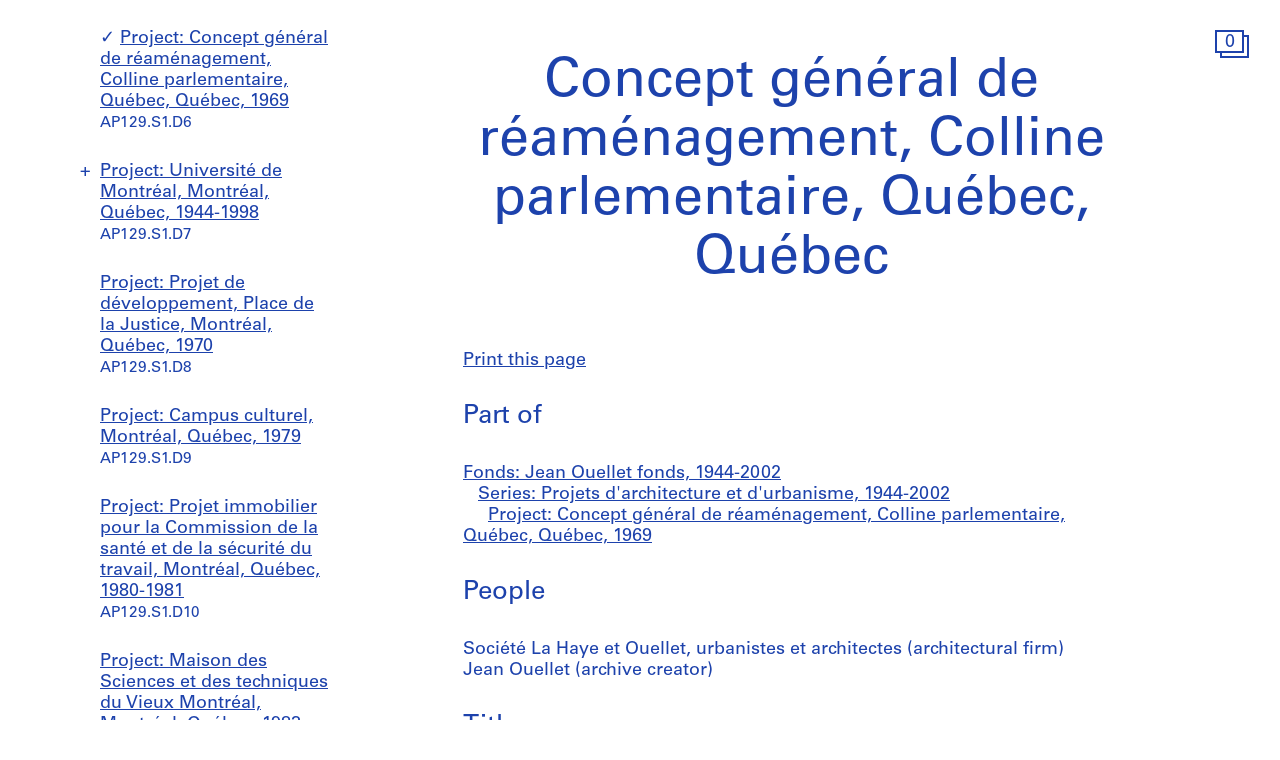

--- FILE ---
content_type: text/html; charset=utf-8
request_url: https://www.cca.qc.ca/en/archives/248331/jean-ouellet-fonds/248332/projets-darchitecture-et-durbanisme/249349/concept-general-de-reamenagement-colline-parlementaire-quebec-quebec
body_size: 12127
content:





<!DOCTYPE html>
<html lang="en" >
<head>

    
        <script>
        window.dataLayer = window.dataLayer || [];
        </script>
        <!-- Google Tag Manager -->
        <script type="text/plain" data-cookiecategory="analytics">(function(w,d,s,l,i){w[l]=w[l]||[];w[l].push({'gtm.start':
        new Date().getTime(),event:'gtm.js'});var f=d.getElementsByTagName(s)[0],
        j=d.createElement(s),dl=l!='dataLayer'?'&l='+l:'';j.async=true;j.src=
        'https://www.googletagmanager.com/gtm.js?id='+i+dl;f.parentNode.insertBefore(j,f);
        })(window,document,'script','dataLayer','GTM-T93TGXF');</script>
        <!-- End Google Tag Manager -->
    

    <meta charset="utf-8">
    <meta http-equiv="X-UA-Compatible" content="IE=edge">
    <meta name="viewport" content="width=device-width, initial-scale=1">

    <meta name="google" content="notranslate">
    <meta http-equiv="Content-Language" content="en">

    
    <link rel="alternate" hreflang="fr" href="https://www.cca.qc.ca/fr/archives/248331/jean-ouellet-fonds/248332/projets-darchitecture-et-durbanisme/249349/concept-general-de-reamenagement-colline-parlementaire-quebec-quebec" />
    

    

  
    
  

  <title>Concept général de réaménagement, Colline parlementaire, Québec, Québec - Jean Ouellet fonds | CCA</title>

  <meta name="author" content="Canadian Centre for Architecture (CCA)">
  <meta property="og:url" content="https://www.cca.qc.ca/en/archives/248331/jean-ouellet-fonds/248332/projets-darchitecture-et-durbanisme/249349/concept-general-de-reamenagement-colline-parlementaire-quebec-quebec">
  <meta property="og:title" content="Concept général de réaménagement, Colline parlementaire, Québec, Québec - Jean Ouellet fonds">
  <meta property="og:image" content="https://www.cca.qc.ca/static/dist/img/cca-default-og-image.jpg?lang_code=en">

  <meta name="twitter:card" content="summary">
  <meta name="twitter:site" content="@ccawire" />
  <meta name="twitter:title" content="Concept général de réaménagement, Colline parlementaire, Québec, Québec - Jean Ouellet fonds" />
  <meta name="twitter:image" content="https://www.cca.qc.ca/static/dist/img/cca-default-og-image.jpg?lang_code=en" />



    <style>
    @import url("//hello.myfonts.net/count/343a0d");
    @font-face {
        font-family: "Univers55Roman";
        src: url('/static/fonts/MyFontsWebfontsKit/webfonts/Univers55Roman/font.woff2') format('woff2'), url('/static/fonts/MyFontsWebfontsKit/webfonts/Univers55Roman/font.woff') format('woff');
    }
    @font-face {
        font-family: "Univers55Oblique";
        src: url('/static/fonts/MyFontsWebfontsKit/webfonts/Univers55Oblique/font.woff2') format('woff2'), url('/static/fonts/MyFontsWebfontsKit/webfonts/Univers55Oblique/font.woff') format('woff');
    }

    html {
        height: 100%;
        font-size: 10px;
        -webkit-font-smoothing: antialiased;
        -moz-osx-font-smoothing: grayscale;
    }
    body {
        height: 100%;
        font-family: 'Univers55Roman', sans-serif;
        font-size: 14px;
        font-size: 1.4rem;
        font-weight: 400;
        position: relative;
        margin: 0;
        overflow-x: hidden;
    }
    body {
        visibility: hidden;
    }
    #panel-editorial-splash,
    #panel-editorial-splash * {
        visibility: visible;
    }
    img {
        max-width: 100%;
    }
    p {
      margin: 0 0 30px;
    }
    .visible-xs,
    .visible-sm,
    .visible-md,
    .visible-lg {
      display: none !important;
    }
    #c-editorial-selection-splash {
        position: absolute;
        display: block;
        min-height: 100%;
        width: 100%;
        top: 0;
        left: 0;
        z-index: 600;
        overflow-y: hidden;
        background-color: #FFFFFF;
        overflow: hidden;
    }
    #panel-editorial-splash #c-editorial-selection-splash .overlay-text {
        z-index: 1;
    }
    #panel-editorial-splash #c-editorial-selection-splash .overlay-text.text-valign-top {
        top: 80px;
        -webkit-transform: translate(-50%, 0);
        transform: translate(-50%, 0);
    }
    #c-editorial-selection-splash .overlay-text {
        text-align: center;
        position: absolute;
        top: 50%;
        left: 50%;
        -webkit-transform: translate(-50%, -50%);
        transform: translate(-50%, -50%);
        width: 66%;
    }
    #c-editorial-selection-splash .overlay-text h2 {
        font-size: 54px;
        font-size: 5.4rem;
        line-height: 60px;
        line-height: 6rem;
        font-weight: 400;
        color: #FFFFFF;
        text-decoration: none;
        border: none;
        overflow-wrap: break-word;
        margin: 0;
    }
    #c-editorial-selection-splash .caption {
        position: absolute;
        bottom: 25px;
        left: 20px;
        max-width: 27%;
        font-size: 18px;
        font-size: 1.8rem;
        line-height: 22px;
        line-height: 2.2rem;
        color: #FFFFFF;
    }

    #c-editorial-selection-splash .caption a, 
    #c-editorial-selection-splash .caption a:hover,
    #c-editorial-selection-splash .caption a:active {
        color: inherit;
    }

    #c-editorial-selection-splash .cover {
        height: 100vh;
        width: 100%;
        background-color: rgba(0,0,0,0.1);
    }
    #panel-editorial-splash #c-editorial-selection-splash .splash-logo {
        position: absolute;
        left: 50%;
        margin-left: -38px;
        bottom: 48px;
        width: 75px;
        height: 26px;
    }

    @media (max-width: 767px) {
        .hidden-xs {
          display: none !important;
        }
        .visible-xs {
          display: block !important;
        }
        #panel-editorial-splash #c-editorial-selection-splash .splash-logo-mobile {
            margin-bottom: 15px;
        }
        #panel-editorial-splash #c-editorial-selection-splash .splash-logo-mobile img {
            width: 50px;
            height: 17px;
        }
        #panel-editorial-splash #c-editorial-selection-splash .overlay-text {
            width: 90%;
        }
        #panel-editorial-splash #c-editorial-selection-splash .overlay-text h2 {
            font-size: 32px;
            font-size: 3.2rem;
            line-height: 38px;
            line-height: 3.8rem;
        }
        #panel-editorial-splash #c-editorial-selection-splash .caption {
            font-size: 14px;
            font-size: 1.4rem;
            line-height: 18px;
            line-height: 1.8rem;
            widows: 100%;
            bottom: 10px;
            left: 10px;
            max-width: calc(100% - 10px);
        }
        #panel-editorial-splash #c-editorial-selection-splash .caption p {
            margin: 0;
        }
    }
</style>
    
    <link href="/static/dist/css/cca.consent-styles.6fb022655b91108c1bc6.min.css" rel="preload" media="all" as="style" id="main-stylesheet" onload="if (window.navigator.userAgent.indexOf('Trident/7.0') === -1){ this.onload=null;this.rel='stylesheet' }">
    <noscript><link href="/static/dist/css/cca.consent-styles.6fb022655b91108c1bc6.min.css" rel="stylesheet" media="all"></noscript>
    
    <link href="/static/dist/css/cca.vendor-styles.4c2d27823e271261cb31.min.css" rel="preload" media="all" as="style" id="main-stylesheet" onload="if (window.navigator.userAgent.indexOf('Trident/7.0') === -1){ this.onload=null;this.rel='stylesheet' }">
    <noscript><link href="/static/dist/css/cca.vendor-styles.4c2d27823e271261cb31.min.css" rel="stylesheet" media="all"></noscript>
    
    <link href="/static/dist/css/cca.styles.a9bb92fadb14493c3e11.min.css" rel="preload" media="all" as="style" id="main-stylesheet" onload="if (window.navigator.userAgent.indexOf('Trident/7.0') === -1){ this.onload=null;this.rel='stylesheet' }">
    <noscript><link href="/static/dist/css/cca.styles.a9bb92fadb14493c3e11.min.css" rel="stylesheet" media="all"></noscript>
    
    <script type="text/javascript">
        !function(t){"use strict";t.loadCSS||(t.loadCSS=function(){});var e=loadCSS.relpreload={};if(e.support=function(){var e;try{e=t.document.createElement("link").relList.supports("preload")}catch(t){e=!1}return function(){return e}}(),e.bindMediaToggle=function(t){function e(){t.media=a}var a=t.media||"all";t.addEventListener?t.addEventListener("load",e):t.attachEvent&&t.attachEvent("onload",e),setTimeout(function(){t.rel="stylesheet",t.media="only x"}),setTimeout(e,3e3)},e.poly=function(){if(!e.support())for(var a=t.document.getElementsByTagName("link"),n=0;n<a.length;n++){var o=a[n];"preload"!==o.rel||"style"!==o.getAttribute("as")||o.getAttribute("data-loadcss")||(o.setAttribute("data-loadcss",!0),e.bindMediaToggle(o))}},!e.support()){e.poly();var a=t.setInterval(e.poly,500);t.addEventListener?t.addEventListener("load",function(){e.poly(),t.clearInterval(a)}):t.attachEvent&&t.attachEvent("onload",function(){e.poly(),t.clearInterval(a)})}"undefined"!=typeof exports?exports.loadCSS=loadCSS:t.loadCSS=loadCSS}("undefined"!=typeof global?global:this);
    </script>

    
      <style id="c-editorial-styles" type="text/css">
      </style>
    

    <!-- Fav and touch icons -->
    <link rel="apple-touch-icon" sizes="180x180" href="/static/dist/img/favico/apple-touch-icon.png?lang_code=en">
    <link rel="icon" type="image/png" sizes="32x32" href="/static/dist/img/favico/favicon-32x32.png?lang_code=en">
    <link rel="icon" type="image/png" sizes="16x16" href="/static/dist/img/favico/favicon-16x16.png?lang_code=en">
    <link rel="manifest" href="/static/dist/img/favico/manifest.json?lang_code=en">
    <link rel="mask-icon" href="/static/dist/img/favico/safari-pinned-tab.svg?lang_code=en" color="#1d42ac">
    <link rel="shortcut icon" href="/static/dist/img/favico/favicon.ico?lang_code=en">
    <meta name="msapplication-config" content="/static/dist/img/favico/browserconfig.xml?lang_code=en">
    <meta name="theme-color" content="#ffffff">


</head>
<body
    id="pg-floating" class=" pg-search-details lang-en dismiss-startup-transitions"
    data-section="pg-finding-aids-details"
    data-sub-section=""
    data-default-page-title="CCA">

    

    
    <div id="c-backdrop" class="lightbox black"></div>
    <div id="loader-fullcreen">
    <span class="loader"><!--
     --><div class="dot dot-1"><div class="circle"></div></div><!--
     --><div class="dot dot-2"><div class="circle"></div></div><!--
     --><div class="dot dot-3"><div class="circle"></div></div><!--
   --></span>
  </div>
     
  <div id="c-menu-footer" class="menu-footer initial-state splash-not-linked hover-available ">
      
    
      <div class="menu-footer__logo">
          <a href="/en/">
            <img src="/static/dist/img/ui-icons/ico-logo-white.svg">
          </a>
      </div>
      <div class="menu-footer__wrapper">
        <nav class="menu-footer__nav">
          <ul class="menu-footer__nav-list">
            <li class="menu-footer__nav-list--item" data-trigger-target="menu-footer-explore">
              <span>Explore</span>
              <ul class="menu-footer__nav-sub" id="menu-footer-explore">
                
                  
    <li><a href="/en/articles">Articles</a></li>
    
                
              </ul>
            </li>
            <li class="menu-footer__nav-list--item" data-trigger-target="menu-footer-about">
                <span>About</span>
                <ul class="menu-footer__nav-sub" id="menu-footer-about">
                  
                    
    <li>
      <a class="" href="/en/about-overview" data-id="69176" data-slug="about-overview" data-context="Page" data-title="about-overview  | CCA">Overview</a>
    </li>
  
                  
                    
    <li>
      <a class="" href="/en/about-exhibitions" data-id="69185" data-slug="about-exhibitions" data-context="Page" data-title="about-exhibitions | CCA">Exhibitions</a>
    </li>
  
                  
                    
    <li>
      <a class="" href="/en/about-research" data-id="69192" data-slug="about-research" data-context="Page" data-title="about-research | CCA">Research</a>
    </li>
  
                  
                    
    <li>
      <a class="" href="/en/about-collection" data-id="69197" data-slug="about-collection" data-context="Page" data-title="about-collection | CCA">Collection</a>
    </li>
  
                  
                    
    <li>
      <a class="" href="/en/about-publications" data-id="69205" data-slug="about-publications" data-context="Page" data-title="about-publications | CCA">Publications</a>
    </li>
  
                  
                    
    <li>
      <a class="" href="/en/about-public" data-id="69212" data-slug="about-public" data-context="Page" data-title="about-public  | CCA">Public programs</a>
    </li>
  
                  
                    
    
    <li>
      <a class="" href="/en/cca-c-o/index" data-id="58127" data-slug="cca-co" data-title="CCA c/o  | CCA" data-context="CCAco">CCA c/o</a>
    </li>
  
                                    
                </ul>
            </li>
            <li class="menu-footer__nav-list--item" data-trigger-target="menu-footer-calendar">
                <span>Calendar</span>
                <ul class="menu-footer__nav-sub" id="menu-footer-calendar">
                  
                    
    <li>
      
      
      
      <a class="" href="/en/calendar/" data-id="31194" data-slug="calendar" data-title="Calendar | CCA" data-context="Calendar">Current</a>
    </li>
  
                  
                    
    <li>
      <a class="" href="/en/past" data-id="31195" data-slug="past" data-context="Timeline" data-title="Past | CCA">Past</a>
    </li>
  
                  
                </ul>
            </li>
            <li class="menu-footer__nav-list--item" data-trigger-target="menu-footer-info">
                <span>Info</span>
                <ul class="menu-footer__nav-sub" id="menu-footer-info">
                  
                    
    <li>
      <a class="" href="/en/visit-us" data-id="31193" data-slug="visit-us" data-context="Page" data-title="Visit Us | CCA">Visit us</a>
    </li>
  
                  
                    
    <li>
      <a class="" href="/en/opportunities" data-id="69219" data-slug="opportunities" data-context="Page" data-title="Opportunities       | CCA">Opportunities</a>
    </li>
  
                  
                    
    <li>
      <a class="" href="/en/host-an-event" data-id="92981" data-slug="host-an-event" data-context="Page" data-title="Host an Event | CCA">Host an Event</a>
    </li>
  
                  
                    
    <li>
      <a class="" href="/en/support" data-id="69221" data-slug="support" data-context="Page" data-title="Support | CCA">Support us</a>
    </li>
  
                  
                    
    <li><a href="/en/resources/press">Press room</a></li>
  
                  
                    
    <li>
      <a class="" href="/en/contact" data-id="69222" data-slug="contact" data-context="Page" data-title="Contact  | CCA">Contact us</a>
    </li>
  
                  
                </ul>
            </li>
          </ul>
        </nav>
        <div class="menu-footer__content">
          <div>
            <div class="menu-footer__events ">
                
                
                  <p class="menu-footer__events--item">
                    <span>
                       Our land acknowledgement project: &ldquo;<a href="https://www.cca.qc.ca/en/83986/living-lands" >Living Lands</a>&rdquo;
                    </span>
                  </p>
                
              
            </div>
            <div class="menu-footer__contact">
                <p>
                  Visit our <a href="https://cca-bookstore.com/?l=en" target="_blank">online bookstore</a><br>
                  <a href="https://contribution.cca.qc.ca/" target="_blank">Make a gift</a>
                </p>
		<p><a target="_blank" href="https://mailchi.mp/cca.qc.ca/subscriber-preferences" class="enews-menu-subscribe">Sign up</a> to our newsletter</p>
		
                
                  <p>Find us on <a href="https://www.instagram.com/canadiancentreforarchitecture/" target="_blank">Instagram</a>, <a href="https://www.facebook.com/cca.conversation" target="_blank">Facebook</a>, and <a href="https://www.youtube.com/user/CCAchannel" target="_blank">YouTube</a></p>
<p>Read our <a href="/en/49325/personal-information-and-privacy">Privacy Policy</a> and <a href="/en/49310/terms-of-use">Terms and Conditions</a></p>         
                
            </div>
          </div>
          <div class="menu-footer__controls">
            <div class="menu-footer__control-search">
              <a href="/en/search" data-title="Search | CCA" title="Search">
                <img src="/static/dist/img/ui-icons/ico-magnifier-white2.svg" alt="">
              </a>
            </div>
            <div class="menu-footer__control-lang">
              <a href="https://www.cca.qc.ca/fr/archives/248331/jean-ouellet-fonds/248332/projets-darchitecture-et-durbanisme/249349/concept-general-de-reamenagement-colline-parlementaire-quebec-quebec">Fr</a>
            </div>
            <div class="menu-footer__control-mobile">
                <div class="menu-footer__control-mobile--open">
                    <img src="/static/dist/img/ui-icons/ico-burger-white.svg" alt="">
                </div>
                <div class="menu-footer__control-mobile--close">
                    <img src="/static/dist/img/ui-icons/ico-close-white.svg" alt="">
                </div>
              </div>
          </div>
        </div>
      </div>
  </div>
  <div id="c-backdrop" class="main"></div>

    
  <div id="panel-findingaids" class="c-panel ">
    
      






<div class="container-fluid findingaids-details">
    <div class="c-menu-controls">
        <div class="items">
            
                <div class="item folder">
        <div class="icon-folder panel-expander-folder-toggle">
            <div class="square square-back">
                <div class="num">1</div>
            </div>
            <div class="square square-front">
                <div class="num">1</div>
            </div>
        </div>
    </div>
            
        </div>
    </div>

    <div class="row">
        <div class="col-xs-12">
            <div class="findingaids-details__container">
                <nav class="findingaids-details__nav js-findingaids-details-nav">
                    <div class="findingaids-details__nav-inner">
                        <p>
                            <a class="findingaids-details__nav-link js-findingaids-details-back-btn" href="/en/archives/">
                                Back to list of archives
                            </a>
                        </p>

                        <p class="findingaids-details__page-title findingaids-details__page-title@0-to-sm--title findingaids-details__page-title@sm--hidden">
        Jean Ouellet fonds
    </p>
    
    
    
    <div class="findingaids-details__nav__anchor">
        <a href="#" class="js-findingaids-details-anchor-btn">↧</a>
    </div>
    <div class="accordion accordion--mobile-only">
        <div class="accordion__item js-findingaids-accordion">
            <div class="accordion__control
                        accordion__control--alt
                        accordion__control--mobile-only
                        findingaids-details__nav-link
                        js-findingaids-accordion-control">
                Jump to
            </div>
            
            <div class="accordion accordion__content accordion__content--mobile-only">
                
                    <p class="findingaids-details__page-title">
                        <a class="accordion__link" href="/en/archives/248331/jean-ouellet-fonds">
                            Jean Ouellet fonds
                        </a>
                    </p>
                

                <ul class="accordion">
                    
                        
                            <li class="accordion__item js-findingaids-accordion is-opened is-current " id="nav-series-control-248332">
                                <div class="accordion__control  js-findingaids-accordion-control" data-trigger-target="nav-series-control-248332">
                                    <a class="accordion__link" href="/en/archives/248331/jean-ouellet-fonds/248332/projets-darchitecture-et-durbanisme">
                                        Series: Projets d&#39;architecture et d&#39;urbanisme, 1944-2002
                                    </a>
                                    
                                        <br>
                                        <small>AP129.S1</small>
                                    
                                </div>
                                
                                    
                                        <ul class="accordion accordion__content">
                                            <li class="accordion__item accordion__item--sep-top accordion__indent js-findingaids-accordion  " id="nav-subseries-control-248333">
                                                <div class="accordion__control is-content-empty js-findingaids-accordion-control" data-trigger-target="nav-subseries-control-248333">
                                                    <a class="accordion__link" href="/en/archives/248331/jean-ouellet-fonds/248332/projets-darchitecture-et-durbanisme/248333/projet-pour-le-concours-darchitecture-scolaire">
                                                        Project: Projet pour le Concours d&#39;architecture scolaire, 1964
                                                    </a>
                                                    
                                                    <br>
                                                        <small>AP129.S1.D1</small>
                                                    
                                                </div>
                                                
                                            </li>
                                        </ul>
                                    
                                        <ul class="accordion accordion__content">
                                            <li class="accordion__item accordion__item--sep-top accordion__indent js-findingaids-accordion  " id="nav-subseries-control-248335">
                                                <div class="accordion__control is-content-empty js-findingaids-accordion-control" data-trigger-target="nav-subseries-control-248335">
                                                    <a class="accordion__link" href="/en/archives/248331/jean-ouellet-fonds/248332/projets-darchitecture-et-durbanisme/248335/pavillon-de-la-jeunesse-expo-67-montreal-quebec">
                                                        Project: Pavillon de la Jeunesse, Expo 67, Montréal, Québec, 1965-1997
                                                    </a>
                                                    
                                                    <br>
                                                        <small>AP129.S1.D2</small>
                                                    
                                                </div>
                                                
                                            </li>
                                        </ul>
                                    
                                        <ul class="accordion accordion__content">
                                            <li class="accordion__item accordion__item--sep-top accordion__indent js-findingaids-accordion  " id="nav-subseries-control-248457">
                                                <div class="accordion__control is-content-empty js-findingaids-accordion-control" data-trigger-target="nav-subseries-control-248457">
                                                    <a class="accordion__link" href="/en/archives/248331/jean-ouellet-fonds/248332/projets-darchitecture-et-durbanisme/248457/complexe-desjardins-montreal-quebec">
                                                        Project: Complexe Desjardins, Montréal, Québec, 1964-2002
                                                    </a>
                                                    
                                                    <br>
                                                        <small>AP129.S1.D3</small>
                                                    
                                                </div>
                                                
                                            </li>
                                        </ul>
                                    
                                        <ul class="accordion accordion__content">
                                            <li class="accordion__item accordion__item--sep-top accordion__indent js-findingaids-accordion  " id="nav-subseries-control-249205">
                                                <div class="accordion__control is-content-empty js-findingaids-accordion-control" data-trigger-target="nav-subseries-control-249205">
                                                    <a class="accordion__link" href="/en/archives/248331/jean-ouellet-fonds/248332/projets-darchitecture-et-durbanisme/249205/ilots-saint-martin-montreal-quebec">
                                                        Project: Îlots Saint-Martin, Montréal, Québec, 1967-1979
                                                    </a>
                                                    
                                                    <br>
                                                        <small>AP129.S1.D4</small>
                                                    
                                                </div>
                                                
                                            </li>
                                        </ul>
                                    
                                        <ul class="accordion accordion__content">
                                            <li class="accordion__item accordion__item--sep-top accordion__indent js-findingaids-accordion  " id="nav-subseries-control-249346">
                                                <div class="accordion__control is-content-empty js-findingaids-accordion-control" data-trigger-target="nav-subseries-control-249346">
                                                    <a class="accordion__link" href="/en/archives/248331/jean-ouellet-fonds/248332/projets-darchitecture-et-durbanisme/249346/etude-dimplantation-universite-du-quebec-a-montreal-montreal-quebec">
                                                        Project: Étude d&#39;implantation, Université du Québec à Montréal, Montréal, Québec, 1968-1971
                                                    </a>
                                                    
                                                    <br>
                                                        <small>AP129.S1.D5</small>
                                                    
                                                </div>
                                                
                                            </li>
                                        </ul>
                                    
                                        <ul class="accordion accordion__content">
                                            <li class="accordion__item accordion__item--sep-top accordion__indent js-findingaids-accordion is-opened is-current is-target" id="nav-subseries-control-249349">
                                                <div class="accordion__control is-content-empty js-findingaids-accordion-control" data-trigger-target="nav-subseries-control-249349">
                                                    <a class="accordion__link" href="/en/archives/248331/jean-ouellet-fonds/248332/projets-darchitecture-et-durbanisme/249349/concept-general-de-reamenagement-colline-parlementaire-quebec-quebec">
                                                        Project: Concept général de réaménagement, Colline parlementaire, Québec, Québec, 1969
                                                    </a>
                                                    
                                                    <br>
                                                        <small>AP129.S1.D6</small>
                                                    
                                                </div>
                                                
                                            </li>
                                        </ul>
                                    
                                        <ul class="accordion accordion__content">
                                            <li class="accordion__item accordion__item--sep-top accordion__indent js-findingaids-accordion  " id="nav-subseries-control-426290">
                                                <div class="accordion__control  js-findingaids-accordion-control" data-trigger-target="nav-subseries-control-426290">
                                                    <a class="accordion__link" href="/en/archives/248331/jean-ouellet-fonds/248332/projets-darchitecture-et-durbanisme/426290/universite-de-montreal-montreal-quebec">
                                                        Project: Université de Montréal, Montréal, Québec, 1944-1998
                                                    </a>
                                                    
                                                    <br>
                                                        <small>AP129.S1.D7</small>
                                                    
                                                </div>
                                                
                                                    
                                                        <ul class="accordion__content">
                                                            <li class="accordion__item accordion__item--sep-top accordion__indent  accordion__item--last" id="nav-subseries-control-249352">
                                                                <a class="accordion__link " href="/en/archives/248331/jean-ouellet-fonds/248332/projets-darchitecture-et-durbanisme/426290/universite-de-montreal-montreal-quebec/249352/garage-louis-colin-universite-de-montreal-montreal-quebec" >
                                                                    Sub-series: Garage Louis Colin, Université de Montréal, Montréal, Québec, 1944-1998
                                                                </a>
                                                                
                                                                <br>
                                                                    <small>AP129.S1.D7.P1</small>
                                                                
                                                            </li>
                                                        </ul>
                                                    
                                                        <ul class="accordion__content">
                                                            <li class="accordion__item accordion__item--sep-top accordion__indent  accordion__item--last" id="nav-subseries-control-249379">
                                                                <a class="accordion__link " href="/en/archives/248331/jean-ouellet-fonds/248332/projets-darchitecture-et-durbanisme/426290/universite-de-montreal-montreal-quebec/249379/garage-etage-de-lest-universite-de-montreal-montreal-quebec" >
                                                                    Sub-series: Garage étage de l&#39;est, Université de Montréal, Montréal, Québec, 1991
                                                                </a>
                                                                
                                                                <br>
                                                                    <small>AP129.S1.D7.P2</small>
                                                                
                                                            </li>
                                                        </ul>
                                                    
                                                        <ul class="accordion__content">
                                                            <li class="accordion__item accordion__item--sep-top accordion__indent  accordion__item--last" id="nav-subseries-control-249381">
                                                                <a class="accordion__link " href="/en/archives/248331/jean-ouellet-fonds/248332/projets-darchitecture-et-durbanisme/426290/universite-de-montreal-montreal-quebec/249381/plan-directeur-universite-de-montreal-montreal-quebec" >
                                                                    Sub-series: Plan directeur, Université de Montréal, Montréal, Québec, 1995
                                                                </a>
                                                                
                                                                <br>
                                                                    <small>AP129.S1.D7.P3</small>
                                                                
                                                            </li>
                                                        </ul>
                                                    
                                                
                                            </li>
                                        </ul>
                                    
                                        <ul class="accordion accordion__content">
                                            <li class="accordion__item accordion__item--sep-top accordion__indent js-findingaids-accordion  " id="nav-subseries-control-249383">
                                                <div class="accordion__control is-content-empty js-findingaids-accordion-control" data-trigger-target="nav-subseries-control-249383">
                                                    <a class="accordion__link" href="/en/archives/248331/jean-ouellet-fonds/248332/projets-darchitecture-et-durbanisme/249383/projet-de-developpement-place-de-la-justice-montreal-quebec">
                                                        Project: Projet de développement, Place de la Justice, Montréal, Québec, 1970
                                                    </a>
                                                    
                                                    <br>
                                                        <small>AP129.S1.D8</small>
                                                    
                                                </div>
                                                
                                            </li>
                                        </ul>
                                    
                                        <ul class="accordion accordion__content">
                                            <li class="accordion__item accordion__item--sep-top accordion__indent js-findingaids-accordion  " id="nav-subseries-control-249386">
                                                <div class="accordion__control is-content-empty js-findingaids-accordion-control" data-trigger-target="nav-subseries-control-249386">
                                                    <a class="accordion__link" href="/en/archives/248331/jean-ouellet-fonds/248332/projets-darchitecture-et-durbanisme/249386/campus-culturel-montreal-quebec">
                                                        Project: Campus culturel, Montréal, Québec, 1979
                                                    </a>
                                                    
                                                    <br>
                                                        <small>AP129.S1.D9</small>
                                                    
                                                </div>
                                                
                                            </li>
                                        </ul>
                                    
                                        <ul class="accordion accordion__content">
                                            <li class="accordion__item accordion__item--sep-top accordion__indent js-findingaids-accordion  " id="nav-subseries-control-249388">
                                                <div class="accordion__control is-content-empty js-findingaids-accordion-control" data-trigger-target="nav-subseries-control-249388">
                                                    <a class="accordion__link" href="/en/archives/248331/jean-ouellet-fonds/248332/projets-darchitecture-et-durbanisme/249388/projet-immobilier-pour-la-commission-de-la-sante-et-de-la-securite-du-travail-montreal-quebec">
                                                        Project: Projet immobilier pour la Commission de la santé et de la sécurité du travail, Montréal, Québec, 1980-1981
                                                    </a>
                                                    
                                                    <br>
                                                        <small>AP129.S1.D10</small>
                                                    
                                                </div>
                                                
                                            </li>
                                        </ul>
                                    
                                        <ul class="accordion accordion__content">
                                            <li class="accordion__item accordion__item--sep-top accordion__indent js-findingaids-accordion  " id="nav-subseries-control-249392">
                                                <div class="accordion__control is-content-empty js-findingaids-accordion-control" data-trigger-target="nav-subseries-control-249392">
                                                    <a class="accordion__link" href="/en/archives/248331/jean-ouellet-fonds/248332/projets-darchitecture-et-durbanisme/249392/maison-des-sciences-et-des-techniques-du-vieux-montreal-montreal-quebec">
                                                        Project: Maison des Sciences et des techniques du Vieux Montréal, Montréal, Québec, 1983-1986
                                                    </a>
                                                    
                                                    <br>
                                                        <small>AP129.S1.D11</small>
                                                    
                                                </div>
                                                
                                            </li>
                                        </ul>
                                    
                                        <ul class="accordion accordion__content">
                                            <li class="accordion__item accordion__item--sep-top accordion__indent js-findingaids-accordion  " id="nav-subseries-control-249401">
                                                <div class="accordion__control is-content-empty js-findingaids-accordion-control" data-trigger-target="nav-subseries-control-249401">
                                                    <a class="accordion__link" href="/en/archives/248331/jean-ouellet-fonds/248332/projets-darchitecture-et-durbanisme/249401/parc-a-lentree-est-du-canal-de-lachine-montreal-quebec">
                                                        Project: Parc à l&#39;entrée est du Canal de Lachine, Montréal, Québec, 1985
                                                    </a>
                                                    
                                                    <br>
                                                        <small>AP129.S1.D12</small>
                                                    
                                                </div>
                                                
                                            </li>
                                        </ul>
                                    
                                
                            </li>
                        
                            <li class="accordion__item js-findingaids-accordion  " id="nav-series-control-249403">
                                <div class="accordion__control is-content-empty js-findingaids-accordion-control" data-trigger-target="nav-series-control-249403">
                                    <a class="accordion__link" href="/en/archives/248331/jean-ouellet-fonds/249403/document-de-promotion">
                                        Series: Document de promotion, 1991
                                    </a>
                                    
                                        <br>
                                        <small>AP129.S2</small>
                                    
                                </div>
                                
                            </li>
                        
                    
                </ul>
            </div>
        </div>
    </div>

                        
                    </div>
                </nav>

                <div class="findingaids-details__content">
                    <h1 class="findingaids-details__page-title
                               findingaids-details__page-title@0-to-sm--hidden
                               findingaids-details__page-title@sm--title
                               findingaids-details__page-title@md--title">
                        Concept général de réaménagement, Colline parlementaire, Québec, Québec
                    </h1>

                    

                    <p class="findingaids-details__links">
                        <span>
                            
    <br>
                            <a class="findingaids-details__nav-link findingaids-details__nav-link--dashed findingaids-details__nav-link@0-to-sm--hidden js-findingaids-details-print" href="#">
                                Print this page
                            </a>
                        </span>
                        
                    </p>

                    <div class="findingaids-details__print-page-title">Concept général de réaménagement, Colline parlementaire, Québec, Québec</div>

                    <h2>Part of</h2>
                    <p>
                        
    
    <ul class="references">
      
        <li>
          <a href="/en/archives/248331/jean-ouellet-fondsfa-ls-249349">Fonds: Jean Ouellet fonds, 1944-2002</a>      
        </li>
      
      
        
          <li>
            &nbsp;&nbsp;
            
              <a href="/en/archives/248331/jean-ouellet-fonds/248332/projets-darchitecture-et-durbanisme#fa-ls-249349">Series: Projets d&#39;architecture et d&#39;urbanisme, 1944-2002</a>
            
          </li>
        
          <li>
            &nbsp;&nbsp;&nbsp;&nbsp;
            
              <a href="/en/archives/248331/jean-ouellet-fonds/248332/projets-darchitecture-et-durbanisme/249349/concept-general-de-reamenagement-colline-parlementaire-quebec-quebec">Project: Concept général de réaménagement, Colline parlementaire, Québec, Québec, 1969</a>
            
          </li>
        
      
    </ul>
    
    
    <script type="application/ld+json">
    {
      "@context": "https://schema.org",
      "@type": "BreadcrumbList",
      "itemListElement": [
        
          {
            "@type": "ListItem",
            "position": 1,
            "name": "Fonds: Jean Ouellet fonds, 1944-2002",
            "item": "https://www.cca.qc.ca/en/archives/248331/jean-ouellet-fondsfa-ls-249349"
          },
        
        
          
            
              {
                "@type": "ListItem",
                "position": 2,
                "name": "Series: Projets d&#39;architecture et d&#39;urbanisme, 1944-2002",
                "item": "https://www.cca.qc.ca/en/archives/248331/jean-ouellet-fonds/248332/projets-darchitecture-et-durbanisme#fa-ls-249349"
              },
            
          
            
              {
                "@type": "ListItem",
                "position": 3,
                "name": "Project: Concept général de réaménagement, Colline parlementaire, Québec, Québec, 1969",
                "item": "https://www.cca.qc.ca/en/archives/248331/jean-ouellet-fonds/248332/projets-darchitecture-et-durbanisme/249349/concept-general-de-reamenagement-colline-parlementaire-quebec-quebec"
              }
            
          
        
      ]
    }
    </script>
  
  
                    </p>

                    
        <h2>People</h2>

        <ul class="findingaids-details__ul findingaids-details__ul--unstyled">
            
                
                
                <li>Société La Haye et Ouellet, urbanistes et architectes (architectural firm)</li>
            
                
                
                <li>Jean Ouellet (archive creator)</li>
            
        </ul>
    

    
        <h2>Title</h2>
        <p>Concept général de réaménagement, Colline parlementaire, Québec, Québec</p>
    

    

    
        <h2>Dates of creation</h2>
        <p>1969</p>
    

    

    

    
        <h2>Level of archival description</h2>
        <p>Dossier 6</p>
    

    

    
        <h2>Extent and Medium</h2>
        
        
        <ul class="findingaids-details__ul ">
            
                
                    <li>0.02 m.l. de documents textuels</li>
                
            
            
        </ul>
    

    
        <h2>Scope and Content</h2>
        <p>Cette série de projet documente le projet pour concept général de réaménagement de la Colline parlementaire à Québec, Québec. La série de projet est constituée d&#39;un cahier de présentation relativement au concept général de réaménagement de la Colline parlementaire à Québec.</p>
    

    

    

    
        <h2>Reference Number</h2>
        <p><a href="/en/search/details/collection/object/249349">AP129.S1.D6</a></p>
    

    

    

    

    

    

    

    
        <h2>Arrangement</h2>
        <p>Le classement original semble avoir été conservé.</p>
    

    

    

    

    

    

    

    

    
        <h2>Location</h2>
        <p>
            
            
            
                
                

                
                     Québec
                    
                
                

                
                     Canada
                    
                
                

                
                            
            
            
        </p>
    

    

    

    

    


    

    

    

    

    

                    

                    
        <h2>Inventory</h2>
    

    
        

        
        <ul class="accordion accordion--border-top findingaids-details__ul findingaids-details__ul--unstyled js-accordion js-findingaids-list-sort-list" id="fa-ls-249349">
        

            
                
                
                    <li class="accordion__item accordion__item--border-bottom js-findingaids-accordion js-findingaids-inventory-object" id="fa-ls-249350">

                        <div class="actions">
                            
                                Actions: <br>
                                <ul>
                                    <li>
                                        <a class="action tooltip-request" data-index="collection" data-type="object" data-id="249350" data-action="request_for_view" href="#" data-tooltip="Click here to add this item to your folder. From the folder, you can email your list of items or request to consult them in the CCA Study Room.">Add to folder</a>
                                    </li>
                                </ul>
                            
                        </div>
                                
                        <a class="accordion__control-btn js-findingaids-accordion-control" data-trigger-target="fa-ls-249350">
                            <span class="msg-open">See more</span>
                            <span class="msg-close">Close</span>
                        </a>

                        <ul class="findingaids-details__ul
                                    findingaids-details__ul--unstyled
                                    findingaids-details__ul--sep">
                            <li data-sort-column="ref">Reference Number: ARCH204139</li>
                            <li data-sort-column="title">Title: Le concept général de réaménagement de la Colline parlementaire, 1967-1987</li>
                            <li>Dates of creation: 1969 </li>
                            <li data-sort-column="form">Form: textual records</li>
                            
                                <li>Catalogued items within this file 0</li>
                            
                        </ul>

                        <div class="accordion__content accordion__content--sep-top">
                            
        <h3>People: </h3>

        <ul class="findingaids-details__ul findingaids-details__ul--unstyled">
            
                
                
                <li>Henri Perron (author)</li>
            
                
                
                <li>Jean Claude La Haye (author)</li>
            
                
                
                <li>John Bland (author)</li>
            
                
                
                <li>Guy Desbarats (author)</li>
            
                
                
                <li>Edouard Fiset (author)</li>
            
                
                
                <li>Société d'habitation du Québec (collaborator)</li>
            
                
                
                <li>Québec (Québec) (collaborator)</li>
            
                
                
                <li>Commission d'aménagement de Québec (client)</li>
            
                
                
                <li>Jean Ouellet (archive creator)</li>
            
        </ul>
    

    

    

    

    
        <h3>Description: </h3>
        <p>Cahier de présentation de projet par le Comité directeur (Henri Perron (président), Jean-Claude La Haye (coordonnateur), John Bland, Guy Desbarats et Edouard Fiset), en collaboration avec la Société d'habitation du Québec et la Ville de Québec, pour la Commission d'aménagement de Québec. <br><br>Étude complémentaire au rapport intérimaire de mai 1967 définissant les grandes lignes du réaménagement de la Colline parlementaire à Québec.</p>
    

    

    
        <h3>Quantity / Object type: </h3>
        <p>1 File</p>
    

    

    
        <h3>Extent and Medium: </h3>
        
        
        <ul class="findingaids-details__ul ">
            
                
                    <li>0.02 m.l. de documents textuels</li>
                
            
            
        </ul>
    

    

    

    

    

    

    

    

    

    
        <h3>Physical Description: </h3>
        <p>148 pages.</p>
    

    

    

    

    

    

    

    

    

    

    
        <h3>Location: </h3>
        <p>
            
            
            
                
                

                
                     Québec (City)
                    
                
                

                
                     Québec
                    
                
                

                
                     Canada
                    
                
                

                
                            
            
            
        </p>
    

    

    

    
        <h3>Credit line: </h3>
        <p>
            Fonds Jean Ouellet<br>
Collection Centre Canadien d&#39;Architecture/<br>
Canadian Centre for Architecture, Montréal;<br>
Don de Jean Ouellet/<br>
Gift of Jean Ouellet<br>
        </p>
    

    


    

    

    

    

    
        <h3>Folder Number: </h3>
        <p>129-02-006</p>
    
                            
                        </div>
                    </li>
                
            
            
        
        </ul>
        
    
    
    
                </div>
            </div>
        </div>
    </div>

    <div class="row">
        <div class="col-xs-12">
            
  
  
  <div class="c-institutional-footer">
    <div class="container-fluid container-footer hide-top-border-mobile">
      <div class="row row-top">
        <a class="top-of-page" href="#">Top of page</a>
      </div>
      <div class="row row-footer">
        <div class="col col-xs-12 col-sm-6 col-md-3 address">
          Canadian Centre for Architecture <br>
          1920, rue Baile<br>
          Montreal, QC H3H 2S6<br>
          +1 514 939 7026<br>
          <a href="mailto:info@cca.qc.ca">info@cca.qc.ca</a>
        </div>
        <div class="col col-xs-12 col-sm-6 col-md-3">
          
            
              
                Galleries and bookstore open today 11am–6pm <br>
              
              
              Collection access <a target="_blank" href="/en/38252/collection-access-and-use-faq">by appointment</a>
              <br><br>
            

          

          <a target="_blank" href="/en/31193/visit-us">Visitor information</a><br>
          <a target="_blank" href="/en/calendar/?filters=2">Current exhibitions</a><br>
          <a target="_blank" href="/en/calendar/?filters=3">Events</a><br>
          <a target="_blank" href="/en/archives/">Archives</a>
        </div>
        <div class="col col-xs-12 col-sm-6 col-md-3">
          <a target="_blank" href="https://mailchi.mp/cca.qc.ca/subscriber-preferences">Sign up</a> to get news from us
          <br><br>
          Read our <a href="/en/49325/personal-information-and-privacy">Privacy Policy</a> and <a href="/en/49310/terms-of-use">Terms and Conditions</a>
        </div>
        <div class="col col-xs-12 col-sm-6 col-md-3">
          
            <p>Find us on <a href="https://www.instagram.com/canadiancentreforarchitecture/" target="_blank">Instagram</a>, <a href="https://www.facebook.com/cca.conversation" target="_blank">Facebook</a>, and <a href="https://www.youtube.com/user/CCAchannel" target="_blank">YouTube</a></p>
          
          <br>
          <a href="/en/resources/press">Press resources</a>
        </div>
      </div>
    </div>
  </div>
        </div>
    </div>
</div>

    
  </div>
</div>


    <div id="c-lightbox" class="c-lightbox container-fluid view-slideshow">
  <div class="row">
    <div class="carousel">
      <div class="viewport">
        <div class="items">
        </div>
      </div>
    </div>
    <div class="sidebar">
      <div class="carousel-controls-wrapper">
        <div class="carousel-controls">
          <div class="carousel-controls-inner">
            <div class="arrows">
              <div class="left arrow">
                <img src="/static/dist/img/ui-icons/ico-arrow-white-left.svg">
              </div>
              <div class="paging">
                <span class="current"></span>
                <span class="separator">/</span>
                <span class="total"></span>
              </div>
              <div class="right arrow">
                <img src="/static/dist/img/ui-icons/ico-arrow-white-right.svg">
              </div>
            </div>
            <div class="view">
              <a class="slideshow" href="#">Slideshow</a>
              <a class="thumbnails" href="#">Thumbnails</a>
            </div>
          </div>
        </div>
      </div>
      <div class="content1">
        <!-- insert AJAX content here -->
      </div>
      
      <div class="content2">
        <!-- insert AJAX content here -->
      </div>
    </div>
    
    <div class="icon-folder panel-expander-folder-toggle">
        <div class="square square-back">
            <div class="num">1</div>
        </div>
        <div class="square square-front">
            <div class="num">1</div>
        </div>
    </div>
  </div>
</div>
    <div class="c-lightbox-popup">
    <div class="bt-close"></div>
    <div class="lb-popup-cont"></div>
</div>
    <div class="c-form c-form-popup c-form-subscribe">
    <div class="cont">
        <div class="head">
            <p>Sign up to get news from us</p>
        </div>
        <div class="form">
            <form data-url="/en/newsletter/subscribe">
                <div class="label">Email address</div>
                <div class="input"><input type="text" name="email" data-rule-required="true" data-rule-emailtld="true" /></div>
                <div class="label">First name</div>
                <div class="input"><input type="text" name="fname" data-rule-required="true" /></div>
                <div class="label">Last name</div>
                <div class="input"><input type="text" name="lname" data-rule-required="true" /></div>
            
                <div class="checks">
                    <div class="col-1 services">
                        <div class="c-checklinks multiple">
                            <ul>
                                <li class="" data-value="newsletters"><span>Newsletter (weekly)</span><span class="validation-message">*</span></li>
                                <li class="" data-value="media"><span>Media invitations (every so often)</span></li>
                            </ul>
                        </div>  
                    </div>   
                    <div class="col-2 lg">
                        <div class="c-checklinks radio">
                            <ul>
                                <li class="checked" data-value="en"><span>English</span></li>
                                <li class="" data-value="fr"><span>French</span></li>
                            </ul>
                        </div>
                    </div>
                </div> 
                <div class="info">
                    By signing up you agree to receive our newsletter and communications about CCA activities. You can unsubscribe at any time. For more information, consult our <a href="/en/route?lang=en&amp;url=%2Fapi%2Fpages%2F49325" target="_blank">privacy policy</a> or <a href="mailto:communications@cca.qc.ca?subject=Newsletter: inquiry">contact us</a>.
                </div>             
                <div class="bt-submit">
                    <input type="submit" value="Subscribe" />
                </div>
            </form>
        </div>
    </div>
    <div class="feedback confirm">
        <p>Thank you for signing up. You'll begin to receive emails from us shortly.</p>
    </div>
    <div class="feedback fail">
        <p>We’re not able to update your preferences at the moment. Please try again later.</p>
    </div>
    <div class="feedback already-subscribed">
        <p>You’ve already subscribed with this email address. If you’d like to subscribe with another, please try again.</p>
    </div>
    <div class="feedback permanently-deleted">
        <p>This email was permanently deleted from our database. If you’d like to resubscribe with this email, please <a href="mailto:communications@cca.qc.ca?subject=Newsletter: inquiry">contact us</a></p>
    </div>
</div>
    <div class="c-form c-form-popup c-form-bookstore-buy-book">
    <div class="cont">
        <div class="head">
            <p>
                Please complete the form below to buy:<br>
                <span class="js-info-book-title">[Title of the book, authors]</span><br>
                ISBN: <span class="js-info-book-isbn">[ISBN of the book]</span><br>
                Price <span class="js-info-book-price">[Price of book]</span>
            </p>
        </div>
        <div class="form">
            <form data-url="/en/search/bookstore/order">
                <input type="hidden" class='js-info-book-id' name="book-id" value="">
                <div class="two-col">
                    <div class="r">
                        <div class="col col-1">
                            <div class="item">
                                <div class="label">First name</div>
                                <input type="text" name="tb-firstname" value="" class="required">
                            </div>
                        </div>
                        <div class="col col-2">
                            <div class="item">
                                <div class="label">Last name</div>
                                <input type="text" name="tb-lastname" value="" class="required">
                            </div>
                        </div>
                    </div>

                    <div class="r">
                        <div class="col col-1">
                            <div class="item">
                                <div class="label">Address (line 1)</div>
                                <input type="text" name="tb-address_line1" value="" class="required">
                            </div>
                        </div>
                        <div class="col col-2">
                            <div class="item">
                                <div class="label">Address (line 2) (optional)</div>
                                <input type="text" name="tb-address_line2" value="">
                            </div>
                        </div>
                    </div>

                    <div class="r">
                        <div class="col col-1">
                            <div class="item">
                                <div class="label">Postal code</div>
                                <input type="text" name="tb-address_zip" value="" class="required">
                            </div>
                        </div>
                        <div class="col col-2">
                            <div class="item">
                                <div class="label">City</div>
                                <input type="text" name="tb-address_city" value="" class="required">
                            </div>
                        </div>
                    </div>

                    <div class="r">
                        <div class="col col-1">
                            <div class="item">
                                <div class="label">Country</div>
                                <input type="text" name="tb-address_country" value="Canada" class="required">
                            </div>
                        </div>
                        <div class="col col-2">
                            <div class="item">
                                <div class="label">Province/state</div>
                                <input type="text" name="tb-address_state" value="QC" class="required">
                            </div>
                        </div>
                    </div>

                    <div class="r">
                        <div class="col col-1">
                            <div class="item">
                                <div class="label">Email address</div>
                                <input type="email" name="tb-email" value="" class="required">
                            </div>
                        </div>
                        <div class="col col-2">
                            <div class="item">
                                <div class="label">Phone (day) (optional)</div>
                                <input type="text" name="tb-phone" value="">
                            </div>
                        </div>
                    </div>

                    <div class="r">
                        <div class="item">
                            <div class="label">Notes</div>
                            <input type="text" name="tb-notes" value="">
                        </div>
                    </div>

                    <div class="r">
                        <div class="col col-1">
                            <div class="c-checklinks radio horizontal required" data-name="pickup">
                                <ul>
                                    <li class="checked" data-value="pick-up-in-store"><span>In-store pickup</span></li>
                                    <li class="" data-value="pick-up-by-post"><span>Delivery by post</span></li>
                                </ul>
                            </div>
                        </div>
                    </div>

                </div>

                <div class="bt-submit">
                    <input type="submit" value="Place your order" />
                </div>
            </form>
        </div>
    </div>
    <div class="feedback confirm">
        <p>Thank you for placing an order. We will contact you shortly.</p>
    </div>
    <div class="feedback fail">
        <p>We’re not able to process your request at the moment. Please try again later.</p>
    </div>
</div>
    <div class="c-panelexpanderfolder"
    data-post-url="/en/folder/add"
    data-delete-url="/en/folder/delete"
    data-refresh-url="/en/folder"
>
    <div class="header">
        <div class="h1">Folder (<span></span>)</div>
        <div class="close">
            <div class="right arrow">
                <img class="hidden-xs" src="/static/dist/img/ui-icons/ico-arrow-blue-right.svg">
                <a class="visible-xs-block" href="#">Close</a>
            </div>
        </div>
    </div>
    <div class="sep"></div>
    <div class="wrapper">
        <div class="body">
            <div class="panel-requests panel default is-visible" data-remove-all-url="/en/folder/clear">
                <div class="sections">
                    
                    

                </div>
                <div class="controls">
                    <div class="bt-requestitems">
                        <a href="#" class="goto action" data-goto=".panel-requestitems">Request these items</a>
                    </div>
                    <div class="bt-sendlist">
                        <a href="#" class="goto action" data-goto=".panel-sendlist">Email this list to yourself (or someone else)</a>
                    </div>
                </div>
            </div>
            <div class="panel-empty panel">
                <p>Your folder is empty.</p>
            </div>
            <div class="panel-sendlist panel">
                <form data-url="/en/folder/sendlist" data-panelconf=".panel-sendlist-conf">
                    <div class="r">
                        <div class="label">Email:</div>
                        <div class="input">
                            <input type="text" name="email" data-rule-required="true" data-rule-email="true" />
                        </div>
                    </div>
                    <div class="r">
                        <div class="label">Subject:</div>
                        <div class="input">
                            <input type="text" name="subject" data-rule-required="true" />
                        </div>
                    </div>
                    <div class="r">
                        <div class="label">Notes:</div>
                        <div class="input">
                            <textarea name="object" rows="4"></textarea>
                        </div>
                    </div>
                    <div class="controls">
                        <div class="bt-back left"><a class="goto" data-goto=".panel-requests" href="#">Back to list</a></div>
                        <div class="bt-send form-submit right"><a href="#">Send</a></div>
                    </div>
                </form>
            </div>
            <div class="panel-requestitems panel">
                <div class="notes">
                Please complete this form to make a request for consultation. A copy of this list will also be forwarded to you.
                </div>
                <br>
                <div class="t">Your contact information</div>
                <form data-url="/en/folder/request" data-panelconf=".panel-requestitems-conf">
                    <div class="r">
                        <div class="label">First name:</div>
                        <div class="input">
                            <input type="text" name="fname" data-rule-required="true" />
                        </div>
                    </div>
                    <div class="r">
                        <div class="label">Last name:</div>
                        <div class="input">
                            <input type="text" name="lname" data-rule-required="true" />
                        </div>
                    </div>
                    <div class="r">
                        <div class="label">Email:</div>
                        <div class="input">
                            <input type="text" name="email" data-rule-required="true" data-rule-email="true" />
                        </div>
                    </div>
                    <div class="r">
                        <div class="label">Phone number:</div>
                        <div class="input">
                            <input type="text" name="phone" data-rule-required="true" />
                        </div>
                    </div>
                    <div class="r">
                        <div class="label">Notes (optional):</div>
                        <div class="input">
                            <textarea name="notes" data-rule-required="false" rows="4"></textarea>
                        </div>
                    </div>
                    <div class="notes">
                        We will contact you to set up an appointment. Please keep in mind that your consultation date will be based on the type of material you wish to study. To prepare your visit, we'll need:
                        <ul>
                            <li>
                                &mdash; At least 2 weeks for primary sources (prints and drawings, photographs, archival documents, etc.)
                            </li>
                            <li>
                                &mdash; At least 48 hours for secondary sources (books, periodicals, vertical files, etc.)
                            </li>
                        </ul>
                    </div>
                    <div class="controls">
                        <div class="bt-back left"><a class="goto" data-goto=".panel-requests" href="#">Back to list</a></div>
                        <div class="bt-submit form-submit right"><a href="#">Submit</a></div>
                    </div>
                </form>
            </div>
            <div class="panel-conf panel"><!-- dont remove --></div>
        </div>
        <div class="sep"></div>
        <div class="footer">
            <a href="/en/route?url=%2Fapi%2Fpages%2F38252" target="_blank">Collection access and use FAQ</a><br>
            <a href="mailto:ref@cca.qc.ca">Contact collection reference</a>
        </div>
    </div>
</div>

<div style="display: none;" class="conf-template">
    <div class="conf-mess panel-requestitems-conf">
        <div class="conf-message"></div>
        <div class="controls">
            <div class="bt-back"><a class="goto" data-goto=".panel-requests" href="#">Back to list</a></div>
        </div>
    </div>
    <div class="conf-mess panel-sendlist-conf">
        <div class="conf-message"></div>
        <div class="controls">
            <div class="bt-back"><a class="goto" data-goto=".panel-requests" href="#">Back to list</a></div>
        </div>
    </div>
</div>


    <div id="loader-contextual">
    <div class="ctx-loader loader-wrapper no-gap"><span class="loader in-place"><span class="dot-1">.</span><span class="dot-2">.</span><span class="dot-3">.</span></span></div>
  </div>
    <script>
        window.lazySizesConfig = window.lazySizesConfig || {};
        window.lazySizesConfig.customMedia = {
            '--small': '(max-width: 480px)',
            '--medium': '(max-width: 900px)',
            '--large': '(max-width: 1400px)'
        };
        //window.lazySizesConfig.preloadAfterLoad = true;
    </script>
    
        
            <script src="/static/dist/js/cca.build.7ed1ebdc69cafced22a4.min.js"></script>
        
    
        
            <script defer src="/static/dist/js/cca.consent.6f035b98fc5b449cd310.min.js"></script>
        
    

    
    <script>
      window.initHistory = window.initHistory || {};
      window.initHistory.state = {};
    </script>
    

    <script>
      var tag = document.createElement('script');
      tag.src = "https://www.youtube.com/iframe_api";
      var firstScriptTag = document.getElementsByTagName('script')[0];
      firstScriptTag.parentNode.insertBefore(tag, firstScriptTag);
    </script>

    <script type="application/ld+json">
        {
            "@context": "https://schema.org",
            "@graph":
            [
                {
                    "@type": "WebSite",
                    "name": "Canadian Centre for Architecture",
                    "alternateName": "Canadian Centre for Architecture",
                    "url": "https://www.cca.qc.ca"
                },
                {
                    "@type": "Organization",
                    "url": "https://www.cca.qc.ca",
                    "logo": "https://www.cca.qc.ca/static/dist/img/cca-logo.png?lang_code=en",
                    "contactPoint": [
                        {
                            "@type": "ContactPoint",
                            "telephone": "+1-514-939-7026",
                            "contactType": "customer service"
                        }
                    ],
                    "sameAs": [
                        "https://www.facebook.com/cca.conversation",
                        "https://twitter.com/ccawire",
                        "https://www.instagram.com/canadiancentreforarchitecture/"
                    ]
                }
            ]
        }
    </script>

    
    

</body>
</html>

--- FILE ---
content_type: image/svg+xml
request_url: https://www.cca.qc.ca/static/dist/img/ui-icons/ico-arrow-blue-right.svg
body_size: 235
content:
<svg xmlns="http://www.w3.org/2000/svg" width="24" height="24" viewBox="0 0 24 24"><g fill="none"><path stroke="#1d42ac" stroke-width="2.5" stroke-miterlimit="10" d="M0 11.998L22.3 11.998M10.904 23.055L22.194 11.998 10.904.939"/><path d="M0 -0.003H24V23.997H0z"/></g></svg>

--- FILE ---
content_type: application/javascript
request_url: https://www.cca.qc.ca/static/dist/js/cca.4.b98a4e9c287107ff7101.min.js
body_size: 8299
content:
(window.webpackJsonp=window.webpackJsonp||[]).push([[4],{187:function(e,t,a){"use strict";(function(e){var n;a(28);CCA.SharingButtons=(n=e,{load:function(){console.log("SharingButtons.load()"),n.each(n(".links .sharing, .links-inline .sharing, .mobile-links .sharing"),function(e,t){var a=n(t);a.hasClass("is-init")||(a.click(function(e){n(e.target).hasClass("bt")&&e.preventDefault(),a.find("ul").show(),e.stopPropagation(),n(document).on("click.sharingbuttons",function(){CCA.SharingButtons.close()})}),a.find(".customer.share").on("click",function(e){n(this).customerPopup(e)}),a.addClass("is-init"))})},close:function(){n(".links .sharing ul:visible, .links-inline .sharing ul:visible, .mobile-links .sharing ul:visible").hide(),n(document).off("click.sharingbuttons")}})}).call(this,a(4))},197:function(e,t,a){(function(e){function t(e){var t=a('<div class="c-tooltip2">'+e.data("tooltip")+"</div>");CCA.TooltipCore.position(t,e),a("body").append(t)}var a;CCA.Tooltip=(a=e,{init:function(e){CCA.TooltipCore.init(e,1e3,t)}})}).call(this,a(4))},198:function(e,t,a){"use strict";(function(e){var s;a(28);function r(){s(".c-tooltip2").remove()}function c(){r()}CCA.TooltipCore=(s=e,{init:function(e,t,a,n,i){n=void 0!==n?n:0;var o=!1,l=!1;e.hover(function(){var e=s(this);(0<e.closest(i).length||!i)&&(clearTimeout(o),clearTimeout(l),o=setTimeout(function(){r(),a(e)},t))},function(){console.log("tooltip.hover.out"),clearTimeout(o),clearTimeout(l),l=setTimeout(function(){var e=s(".c-tooltip2");0<e.length&&s(".c-tooltip2:hover").length<=0&&!e.hasClass("force-close")&&r()},n)}),s(window).on("scroll",c)},clear:r,position:function(e,t,a,n){console.log("TooltipCore.position()",a,n);var i=t.offset().top,o=t.offset().left,l=e.height(),r=0,c=0;a=null!==a?a:20,n=null!==n?n:20,c=o+e.outerWidth()+a>s(window).width()?o-e.outerWidth()-a:o+t.width()+a,r=i+n+l-s(window).scrollTop()>CCA.Utils.windowHeight()?i-n-l:i+n,e.css({top:r,left:c})},open:function(e,t){var a=e;console.log("TooltipCore.open()",t.width(),a.width()),s("body").append(a),a.show(),CCA.TooltipCore.position(a,t,0-t.width()/2-a.width()/2,30),a.find(".close").click(function(e){return e.preventDefault(),r(),!1}),a.click(function(e){e.stopPropagation()}),s(document).on("click.tooltip",function(){r()})}});CCA.TooltipCore.init}).call(this,a(4))},212:function(module,exports,__webpack_require__){(function(jQuery){CCA.CalendarButtons=function($){function atc(w,d){var atc_url="//addtocalendar.com/atc/",atc_version="1.5",b=d.documentElement;Array.indexOf||(Array.prototype.indexOf=function(e){for(var t=0,a=this.length;t<a;t++)if(this[t]==e)return t;return-1}),Array.prototype.map||(Array.prototype.map=function(e){for(var t=[],a=0,n=this.length;a<n;a++)t.push(e(this[a]));return t});var isArray=function(e){return"[object Array]"===Object.prototype.toString.call(e)},isFunc=function(e){return"[object Function]"===Object.prototype.toString.call(e)},ready=(ta=w,ua=d,ya=!1,za=!1,Aa=[],ua.addEventListener?Ba=function(){ua.removeEventListener("DOMContentLoaded",Ba,!1),va()}:ua.attachEvent&&(Ba=function(){"complete"===ua.readyState&&(ua.detachEvent("onreadystatechange",Ba),va())}),function(e){!function(){if(!za){if(za=!0,"complete"===ua.readyState)return va();if(ua.addEventListener)ua.addEventListener("DOMContentLoaded",Ba,!1),ta.addEventListener("load",va,!1);else if(ua.attachEvent){ua.attachEvent("onreadystatechange",Ba),ta.attachEvent("onload",va);var e=!1;try{e=null==ta.frameElement}catch(e){}b.doScroll&&e&&xa()}else Ca=ta.onload,ta.onload=function(e){Ca(e),va()}}}(),ya?e.call(null):Aa.push(e)}),ta,ua,Ba,Ca,ya,za,Aa;function va(){if(!ya){if(!ua.body)return setTimeout(va,13);if(ya=!0,Aa){for(var e,t=0;e=Aa[t++];)e.call(null);Aa=null}}}function xa(){if(!ya){try{b.doScroll("left")}catch(e){return void setTimeout(xa,1)}va()}}w.addtocalendar&&"function"==typeof w.addtocalendar.start||(w.addtocalendar||(w.addtocalendar={}),addtocalendar.languages={de:"In den Kalender",en:"Add to calendar",es:"Añadir al Calendario",fr:"Ajouter au calendrier",hi:"कैलेंडर में जोड़ें",in:"Tambahkan ke Kalender",ja:"カレンダーに追加",ko:"캘린더에 추가",pt:"Adicionar ao calendário",ru:"Добавить в календарь",uk:"Додати в календар",zh:"添加到日历"},addtocalendar.calendar_urls={},addtocalendar.loadSettings=function(element){var settings={language:"auto","show-list-on":"click",calendars:["iCalendar","Google Calendar","Outlook","Outlook Online","Yahoo! Calendar"],secure:"auto","on-button-click":function(){},"on-calendar-click":function(){}};for(var option in settings){var pname="data-"+option,eattr=element.getAttribute(pname);if(null!=eattr){if(isArray(settings[option])){settings[option]=eattr.replace(/\s*,\s*/g,",").replace(/^\s+|\s+$/g,"").split(",");continue}if(isFunc(settings[option])){var fn=window[eattr];isFunc(fn)?settings[option]=fn:settings[option]=eval("(function(mouseEvent){"+eattr+"})");continue}settings[option]=element.getAttribute(pname)}}return settings},addtocalendar.load=function(){ready(function(){for(var e=["svg","g","line","rect","polyline"],t={iCalendar:"ical","Google Calendar":"google",Outlook:"outlook","Outlook Online":"outlookonline","Yahoo! Calendar":"yahoo"},a=-(new Date).getTimezoneOffset().toString(),n=addtocalendar.languages,i=document.getElementsByTagName("*"),o=0;o<i.length;o++){if(!e.includes(i[o].nodeName))if(-1!=i[o].className.split(" ").indexOf("addtocalendar")){var l=addtocalendar.loadSettings(i[o]),r=1==l.calendars.length,c="http:";"auto"==l.secure?c="https:"==location.protocol?"https:":"http:":"true"==l.secure&&(c="https:");var s=c+atc_url,d=i[o].id,u=n.en;if("auto"==l.language){var f="no_lang";"string"==typeof navigator.language?f=navigator.language.substr(0,2):"string"==typeof navigator.browserLanguage&&(f=navigator.browserLanguage.substr(0,2)),n.hasOwnProperty(f)&&(u=n[f])}else n.hasOwnProperty(l.language)&&(u=n[l.language]);for(var v=["utz="+a,"uln="+navigator.language,"vjs="+atc_version],g=i[o].getElementsByTagName("var"),C=-1,h=0;h<g.length;h++){var p=g[h].className.replace("atc_",""),m=g[h].innerHTML;"event"!=p?p!=g[h].className?-1!=C&&v.push("e["+C+"]["+p+"]="+encodeURIComponent(m)):"atc-body"==p&&(u=m):C++}var b=""==d?"":d+"_link",y=document.createElement("ul");y.className="atcb-list";var k="",A="";for(var w in l.calendars)if(t.hasOwnProperty(l.calendars[w])){var _=t[l.calendars[w]],T=""==d?"":'id="'+d+"_"+_+'_link"',S=s+_+"?"+v.join("&");r?A=S:k+='<li class="atcb-item"><a '+T+' class="atcb-item-link" href="'+S+'" target="_blank">'+l.calendars[w]+"</a></li>"}if(y.innerHTML="<li class='title'>"+u+"</li>"+k,null==i[o].getElementsByClassName("atcb-link")[0]){(x=document.createElement("a")).className="atcb-link",x.innerHTML=u,x.id=b,x.tabIndex=1,r&&(x.href=A,x.target="_blank"),i[o].appendChild(x),r||i[o].appendChild(y)}else{var x=i[o].getElementsByClassName("atcb-link")[0];r||x.parentNode.appendChild(y),x.tabIndex=1,""==x.id&&(x.id=b),r&&(x.href=A,x.target="_blank")}i[o].getElementsByClassName("atcb-link")[0].addEventListener("click",function(){},!1);var L=i[o].getElementsByClassName("atcb-item-link");for(h=0;h<L.length;h++)L[h].addEventListener("click",l["on-calendar-click"],!1)}}})},addtocalendar.load())}function load(){console.log("CalendarButtons.load()"),$(".atcb-link").each(function(){$(this).closest(".addtocalendar").removeClass("addtocalendar").addClass("addtocalendar-loaded")}),atc(window,document),$(".addtocalendar-loaded").removeClass("addtocalendar-loaded").addClass("addtocalendar")}return{load:load}}(jQuery)}).call(this,__webpack_require__(4))},213:function(e,t,o){"use strict";(function(e){var c,s,t,d;o(28),o(101),o(20),o(96),o(52),o(54),o(188);function a(e){e.preventDefault();var t=c(this),a=t.closest(".c-calendar-event-listing"),n=t.closest("ul");return t.hasClass("all")?(n.find("li a").removeClass("active"),t.addClass("active")):t.hasClass("active")?(t.removeClass("active"),n.find("li a.active").length<=0&&n.find("li a").first().addClass("active")):(t.addClass("active"),n.find("li a").first().removeClass("active")),a.find(".col-nav.calendar-nav .cat .col-right li a").removeClass("active"),d=null,i(a),!1}function i(o){console.log("filterItems()"),clearTimeout(t);var e=o.find(".col-nav.calendar-nav"),l="";e.find("ul.view li a.active").each(function(){c(this).hasClass("all")||(l+=l?","+c(this).data("cat"):c(this).data("cat"))});var r="";0<e.find("ul.range li a.active").length&&(r=e.find("ul.range li a.active").first().data("range")),CCA.Loader.show(),t=setTimeout(function(){s&&s.abort();var e=o.data("refresh-url"),a={filters:l},n=o.data("page-filters-url"),t=o.data("back-default-url");a.filters||(n=t||o.data("page-base-url"),delete a.filters,r&&(a.period=r));var i=a;s=c.ajax({url:e,type:"GET",data:i,dataType:"html",success:function(e){CCA.Routing.lockRouting=!1,CCA.Routing.update_lang_switch(),CCA.Routing.updateQueryMode("query-update");var t=n;a.filters&&(t=t+"?"+c.param(a)),History.pushState({view:"Institutional",context:"Calendar"},c(document).find("title").text(),t),CCA.Loader.hide(),c(".c-calendar-event-listing .calendar-event-listing-inner").html(e),CCA.CalendarPage.loadListingComponents(),d?window.scrollTo(0,d):window.scrollTo(0,0)}})},1e3)}function n(){console.log("CalendarEventListing.positionnateActionLinks()");var e=c(".c-cal-event");if(!e.closest(".c-cal-event-group").hasClass("no-cover")){var o=e.find(".links-inline"),l=e.find(".c-calevent-actions");if(CCA.Utils.isMobile())o.css("display","block");else if(0<l.length){var t=l.closest(".cont").find(".c-img-caption img, .c-carousel img").first();t.hasClass("lazyloaded")||t.hasClass("lazypreload")?l.closest(".cont").waitForImages({finished:function(){var e=l.closest(".cont").find(".c-img-caption, .c-carousel").first().width(),t=l.closest(".cont").find(".c-img-caption a, .c-carousel a").first().width(),a=c(".c-calendar-event-listing .col-main");0<l.closest(".cont").find(".c-carousel").length&&(e=l.parent().width()),l.css({left:e/2+t/2+69,display:"block"});var n=a.width()+a.offset().left,i=l.width()+l.offset().left;console.log("   colMainOffset",n),console.log("   linksOffset",i),n<i?(l.hide(),o.show()):(l.show(),o.hide())},waitForAll:!0}):console.log("  image doesnt have lazyloaded or lazypreload")}}}CCA.CalendarEventListing=(c=e,d=t=s=null,{init:function(){var e;console.log("CalendarEventListing.init()"),c(".c-calendar-event-listing").not(".archived").find(".col-nav.calendar-nav .cat .col-left li a").unbind("click"),c(".c-calendar-event-listing").not(".archived").find(".col-nav.calendar-nav .cat .col-left li a").click(a),c(".c-calendar-event-listing").find(".c-carousel").carousel(),c(".c-calendar-event-listing").find(".c-audio").audio(),c(".c-calendar-event-listing").find(".c-video").video(),CCA.Tooltip.init(c(".c-calendar-event-listing").find(".c-tooltip")),c(".c-event-details").eventBreak({wrapper:".c-calendar-text-full-width",disableBreaks:!0}),c(document).on("lazybeforeunveil",".c-cal-event .c-img-caption img",function(e){var t=c(e.target);t.one("load",function(e){t.hasClass("first-load")?n():t.addClass("first-load")})}),c(window).off("resize.calendar-event-listing"),c(window).on("resize.calendar-event-listing",function(){console.log("positionnateActionLinks.onResize"),n(),clearTimeout(e),e=setTimeout(function(){n()},500)}.throttle(300)),setTimeout(function(){c(".col-main .links-inline").is(":hidden")&&c(".col-main .c-calevent-actions").is(":hidden")&&n()},500)},filterItems:i,setArchivedPosition:function(e){d=e}})}).call(this,o(4))},236:function(e,t,h){"use strict";h.r(t),function(e){var i,r,t,n,o;h(28),h(99),h(212),h(244),h(245),h(187),h(246),h(197),h(198),h(247),h(213);function l(e){console.log("ajax: refresh /calendar/wiget onSuccess",e),r=e,console.log("refresh picker"),i(".c-calendar").data("state","refreshing"),i(".c-calendar").datepicker("refresh"),clearInterval(t),t=setInterval(function(){"refreshing"===i(".c-calendar").data("state")&&(CCA.TooltipCalendar.init(i(".c-calendar .ui-datepicker-calendar tbody td")),i(".c-calendar").data("state",""),d(),clearInterval(t))},100)}function a(e){console.log("ajax: init /calendar/wiget onSuccess",e),r=e,console.log("init picker"),d(),function(){var e=u();i(".c-calendar").datepicker({inline:!0,showOtherMonths:!0,selectOtherMonths:!0,defaultDate:e.date,firstDay:1,minDate:new Date,beforeShowDay:function(e){var t=e.getFullYear()+"",a=e.getMonth()+1+"",n=e.getDate()+"",i=t+"-"+(a="00".substring(0,"00".length-a.length)+a)+"-"+(n="00".substring(0,"00".length-n.length)+n),o=[!1,"",!1],l=CCA.Utils.getDayOfTheWeekIndex(e);return r.opening_hours&&r.opening_hours[l]&&(r.opening_hours[l]["is-closed"]?(o[1]="is-closed",o[0]=!0,r.calendar[i]&&0<r.calendar[i].sameday_events.length?o[1]+=" has-events":o[1]+=" ui-state-disabled"):(o[1]="is-open",r.calendar[i]&&0<r.calendar[i].events.length&&(o[1]+=" has-events"),o[0]=!0)),o},onChangeMonthYear:function(e,t,a){CCA.Loader.hide(),s(),c(l,e,t)},onSelect:function(e,t){var a=i(this).datepicker("getDate"),n=a.getFullYear()+"-"+("0"+(a.getMonth()+1)).slice(-2)+"-"+("0"+a.getDate()).slice(-2);window.location=i(".c-calendar-event-listing").attr("data-page-base-url")+n}})}(),CCA.TooltipCalendar.init(i(".c-calendar .ui-datepicker-calendar tbody td"))}function c(e,t,a){var n=null;t&&a&&(n={year:t,month:a}),i.ajax({type:"GET",url:i(".c-calendar-event-listing").attr("data-widget-url"),data:n,cache:!1,dataType:"json",async:!0,success:e,error:function(e,t,a){console.warn(e.responseText)}})}function s(){CCA.Loader.show({container:".c-calendar.events",position:"top"}),i(".c-calendar").addClass("in-transition")}function d(){CCA.Loader.hide(),i(".c-calendar").removeClass("in-transition unloaded")}function u(){var e=i(".c-calendar-event-listing").data("init-year"),t=i(".c-calendar-event-listing").data("init-month"),a=i(".c-calendar-event-listing").data("init-day"),n=null;return a&&(n=new Date(e,t-1,a)),{year:e,month:t,day:a,date:n}}function f(){console.log("CalendarPage.loadSidebarComponents()"),"fr"==CCA.lg?i.datepicker.regional.fr={closeText:"Fermer",prevText:"&#x3c;Préc",nextText:"Suiv&#x3e;",currentText:"Aujourd'hui",monthNames:["Janvier","Fevrier","Mars","Avril","Mai","Juin","Juillet","Aout","Septembre","Octobre","Novembre","Decembre"],monthNamesShort:["Jan","Fev","Mar","Avr","Mai","Jun","Jul","Aou","Sep","Oct","Nov","Dec"],dayNames:["Dimanche","Lundi","Mardi","Mercredi","Jeudi","Vendredi","Samedi"],dayNamesShort:["Dim","Lun","Mar","Mer","Jeu","Ven","Sam"],dayNamesMin:["D","L","M","M","J","V","S"],weekHeader:"Sm",dateFormat:"dd-mm-yy"}:i.datepicker.regional.en={dayNamesMin:["S","M","T","W","T","F","S"]},i.datepicker.setDefaults(i.datepicker.regional[CCA.lg]),s();var e=u();c(a,e.year,e.month),i(window).resize(function(){g()}),setTimeout(function(){g()},1e3),g("100vh"),CCA.CalendarFilters.init()}function v(e){console.log("CalendarPage.loadComponents()"),i(".c-calendar-event-listing").hasClass("archived")||(e&&"init"!==e&&c(a),i(".backtotop2").click(function(){window.scrollTo(0,0)}),i(".backtocalendar").click(function(e){console.log("back to calendar"),e.preventDefault(),CCA.CalendarEventListing.filterItems(i(".c-calendar-event-listing"))}),CCA.CalendarButtons.load(),CCA.SharingButtons.load()),CCA.CalendarEventListing.init()}function g(e){console.log("CalendarPage.resetScroll("+e+")"),0<i(".c-calendar-event-listing").length&&(e=e||CCA.Utils.windowHeight()-i(".c-calendar-event-listing").offset().top,i(".c-calendar-event-listing .col-nav").mCustomScrollbar("destroy"),i(".c-calendar-event-listing .col-nav").mCustomScrollbar({axis:"y",scrollbarPosition:"outside",theme:"dark",autoHideScrollbar:!0,setHeight:e,scrollInertia:100,mouseWheel:{preventDefault:!0},advanced:{updateOnContentResize:!0},callbacks:{onInit:function(){i(".c-calendar-event-listing .col-nav").css("position","")},onScrollStart:function(){console.log("scroll destroy tooltip!"),CCA.TooltipCore.clear()}}}),i(".c-calendar-event-listing .col-nav").get(0).style.removeProperty?i(".c-calendar-event-listing .col-nav").get(0).style.removeProperty("position"):i(".c-calendar-event-listing .col-nav").get(0).style.removeAttribute("position"))}function C(e){console.log("CalendarPage.calendarEvent_onClick()"),e.preventDefault();var a=i(this);console.log("loadCalendarEvent()");i(".c-calendar-event-listing");clearTimeout(n),CCA.Loader.show(),n=setTimeout(function(){o&&o.abort(),CCA.CalendarEventListing.setArchivedPosition(i(window).scrollTop());var t=a.attr("href");o=i.ajax({url:t,type:"GET",dataType:"html",success:function(e){CCA.Routing.updateQueryMode("query-update"),CCA.Routing.update_lang_switch(),History.pushState({view:"Calendar"},a.data("title")||i(document).find("title").text(),t),CCA.Loader.hide(),i(".c-calendar-event-listing .calendar-event-listing-inner").html(e),v(),window.scrollTo(0,0)}})},1e3)}CCA.CalendarPage=(i=e,o=n=t=r=null,{init:function(){i(".c-calendar-event-listing").length&&(i(".c-calendar-event-listing").hasClass("archived")||(f(),i("body").on("click",".tooltip-calendar .calendar-event-link",C)),i("#panel-institutional").on("click",".calendar-event-link",C),v("init"))},loadResource:function(e){console.log("CCA.CalendarPage.loadResource()",e);var a=i("#panel-institutional");CCA.Routing.xhr&&CCA.Routing.xhr.abort(),CCA.Routing.xhr=i.ajax({url:e,success:function(e){var t=i.parseJSON(e);console.log("  success"),CCA.Routing.lockRouting=!1,CCA.Routing.update_lang_switch(),CCA.Loader.hide(),a.html(t.html),CCA.Routing.initPanels(),CCA.Utils.loadPartial(t.section_name,function(){CCA.MenuFooter.set_active_link(a.find(".js-page").data("page-id")),CCA.Routing.changePanel(a,"calendar"),f(),v(),i("html, body").scrollTop(0,0)})}})},getCalendar:function(){return r},loadListingComponents:function(){i(".c-calendar-event-listing").find(".c-carousel").carousel(),i(".backtotop2").click(function(){window.scrollTo(0,0)})}})}.call(this,h(4))},244:function(e,t,n){"use strict";(function(e){var a;n(28);CCA.CalendarFilters=(a=e,{init:function(e){CCA.CalendarFilters.init=function(){},console.log("CCA.CalendarFilters.init()"),a(".col-main .btn-filter").click(function(){var e=a(this),t=e.closest(".mobile-filters");t.hasClass("is-open")?(t.removeClass("is-open"),e.find("span").html("(+)")):(t.addClass("is-open"),e.find("span").html("(–)"))})}})}).call(this,n(4))},245:function(e,t,n){"use strict";(function(e){var f;n(28),n(99);function s(e,t){var o=f(".c-calendar-event-listing").data("lbl-today"),l=f(".c-calendar-event-listing").data("lbl-closed"),a=f(".c-calendar-event-listing").data("lbl-collection-access"),r=Array();r[1]=f(".c-calendar-event-listing").data("lbl-monday-short"),r[2]=f(".c-calendar-event-listing").data("lbl-tuesday-short"),r[3]=f(".c-calendar-event-listing").data("lbl-wednesday-short"),r[4]=f(".c-calendar-event-listing").data("lbl-thursday-short"),r[5]=f(".c-calendar-event-listing").data("lbl-friday-short"),r[6]=f(".c-calendar-event-listing").data("lbl-saturday-short"),r[7]=f(".c-calendar-event-listing").data("lbl-sunday-short");var n=CCA.Utils.getDayOfTheWeekIndex(t),c="",s=CCA.Utils.getDayOfTheWeekIndex(new Date);f.each(CCA.CalendarPage.getCalendar().opening_hours,function(e,t){var a,n,i;n=parseInt(e,10)===parseInt(s,10)?(a=o,"is-today"):(a=r[t.day_of_week],""),i=t["is-closed"]?l:t["hours-full"],c+='<tr class="'+n+'"><td>'+a+"</td><td>"+i+"</td></tr>"});var i=g(e,n),d=v(e,"sameday_events_sorted"),u='<div class="c-tooltip2 tooltip-calendar is-closed"><div class="tooltip-wrapper">'+(d=d&&'<div class="events">'+d+"</div>")+i+'<table class="hours">'+c+"</table>";return CCA.CalendarPage.getCalendar().collection_access_hours&&CCA.CalendarPage.getCalendar().collection_access_hours.heading&&(u+='<div class="collection">'+a+'<br /><table class="hours colaccess"><tr><td>'+CCA.CalendarPage.getCalendar().collection_access_hours.heading+"</td><td>"+CCA.CalendarPage.getCalendar().collection_access_hours["hours-full"]+"</td></tr></table></div>"),f(u+="</div></div>")}function v(a,n){var i="";return f.each(CCA.CalendarPage.getCalendar().calendar,function(e,t){if(t.date===a)return f.each(t[n],function(e,t){i+=function(e,t){var a="";if(0<t.length){var n=t[0].category["title_"+CCA.lg],i=0;f.each(t,function(e,t){a+='<div class="event">',0===i&&(a+='<div class="cat">'+function(e){return e.charAt(0).toUpperCase()+e.slice(1)}(n)+"</div>"),a+='<div class="title"><a class="calendar-event-link" data-title="'+t["title_"+CCA.lg]+'" href="'+t.url+'">'+t["title_"+CCA.lg]+"</a></div></div>",i+=1})}return a}(0,t)}),!1}),i}function g(a,e){var n="";return f.each(CCA.CalendarPage.getCalendar().calendar,function(e,t){if(t.date===a)return t.hours_overwrite&&(n='<div class="title">',t.hours_overwrite["notes_html_"+CCA.lg]&&(n+=t.hours_overwrite["notes_html_"+CCA.lg]),n+="</div>"),!1}),!n&&e&&CCA.CalendarPage.getCalendar().notices["calendar-notice-"+e]&&(n='<div class="title">'+(n=CCA.CalendarPage.getCalendar().notices["calendar-notice-"+e].content)+"</div>"),n}function a(e){if(CCA.TooltipCore.clear(),!e.hasClass("ui-datepicker-unselectable")){var t=e.data("year"),a=parseInt(e.data("month"),10),n=null,i=parseInt(e.find("a").text(),10);n=a+1,a=a<10?"0"+a:a,n=n<10?"0"+n:n,i=i<10?"0"+i:i;var o,l=new Date(t,a,i),r=CCA.Utils.getDayOfTheWeekIndex(l),c=t+"-"+n+"-"+i;(function(a){var n=null;f.each(CCA.CalendarPage.getCalendar().calendar,function(e,t){t.date===a&&(n=t.hours_overwrite)})})(c);o=CCA.CalendarPage.getCalendar().opening_hours[r]["is-closed"]?s(c,l):function(e,t){console.log("renderEventsTooltip",e);var a=v(e,"sorted_events"),n=g(e);return CCA.Utils.getDayOfTheWeekIndex(t),a?f('<div class="c-tooltip2 tooltip-calendar"><div class="tooltip-wrapper"><div class="events">'+n+a+"</div></div></div>"):s(t)}(c,l),CCA.TooltipCore.position(o,e,-39,26),o.on({mouseleave:function(){console.log("tooltip.mouseleave"),CCA.TooltipCore.clear()}}),f("body").append(o)}}CCA.TooltipCalendar=(f=e,{init:function(e,t){t=t||100,CCA.TooltipCore.init(e,t,a,800)}})}).call(this,n(4))},246:function(e,t,s){"use strict";(function(t){var o,a;s(28);function n(e){CCA.Routing.lockRouting=!0,e.preventDefault();var t=o(this).find("a").attr("href");CCA.Routing.updateQueryMode(null),History.pushState({view:"Editorial",context:"Selection"},o("body").data("default-page-title"),t)}function l(){console.log("MenuFooter.hideMenu()"),void 0!==a&&a.removeClass("is-open")}function r(){o("#c-menu-footer").find(".menu-footer__nav-sub li a").removeClass("active")}function e(){a.removeClass("show-event-only")}function c(){return o("#c-menu-footer").hasClass("is-open-top")}function i(e){CCA.Routing.lockRouting=!0,l(),e.preventDefault();var t=o(this).data("id"),a=o(this).attr("href");r(),o(this).addClass("active");o(this).data("slug");var n=o(this).data("title"),i=o(this).data("context");c()||CCA.Routing.archiveCurrentState(),CCA.Routing.updateQueryMode(null),History.pushState({page_id:t,view:"Institutional",context:i},n,a)}CCA.MenuFooter=(o=t,{init:function(e){console.log("MenuFooter.init()",e),t.extend({},{onOpen:o.noop,onOpenTop:o.noop,onClosed:o.noop},e),o(window),(a=o("#c-menu-footer")).find(".menu-footer__logo").click(n),a.find(".menu-footer__nav-sub a").click(i),a.find(".menu-footer__control-search a").click(CCA.Panels.btSearch_onClick),a.find(".menu-footer__events .menu-footer__events--item").first().addClass("active")},eventOnlyOn:function(e){"light"===e&&a.addClass("light-bg"),a.addClass("show-event-only")},eventOnlyOff:e,reset_active_links:r,set_active_link:function(e){r(),o("#c-menu-footer").find('.menu-footer__nav-sub li a[data-id="'+e+'"]').addClass("active")},height:function(){return CCA.Utils.isMobile()?40:100}})}).call(this,s(4))},247:function(e,t,a){"use strict";(function(e){var C;a(28),a(97),a(53),a(96);(C=e).fn.eventBreak=function(g){console.log("eventBreak()"),(g=g||{}).wrapper||(g.wrapper=".txt");var e=C(this);return e.each(function(){var e=C(this),t=e.find("p.break"),a=e.find(".mobile-links"),n=0<t.length;if(g.disableBreaks)t.remove(),g.beforeHiding&&g.beforeHiding();else if(n){var i=t.first(),o=i.closest(g.wrapper),l=o.html(),r=(new Date).getTime().toString().substr(8),c=o.clone(),s=o.clone();c.addClass("breaked"),c.html(""),s.html("");var d=i.prop("outerHTML"),u=l.indexOf(d);c.html(l.substr(0,u)),s.html(l.substr(u+d.length)),s.find(".mobile-links").remove();var f=C('<a id="break-link-'+r+'" class="break-link" data-id="'+r+'" href="#">'+i.html()+"</a>");c.append(f.prop("outerHTML"));var v=C('<div id="break-content-'+r+'" class="break-content"></div>');v.append(s.html()),c.append(v.prop("outerHTML")),a.find(".sharing").removeClass("is-init"),a.appendTo(c),o.replaceWith(c.prop("outerHTML")),console.log("  $component",o),C("#break-link-"+r).click(function(e){e.preventDefault(),Waypoint.disableAll();var t=C(this),a=C("#break-content-"+t.data("id"));return C(this).closest(g.wrapper).removeClass("breaked"),a.show(),t.remove(),Waypoint.enableAll(),!1}),g.beforeHiding&&g.beforeHiding(),C("#break-content-"+r).hide()}else g.beforeHiding&&g.beforeHiding()}),e}}).call(this,a(4))}}]);